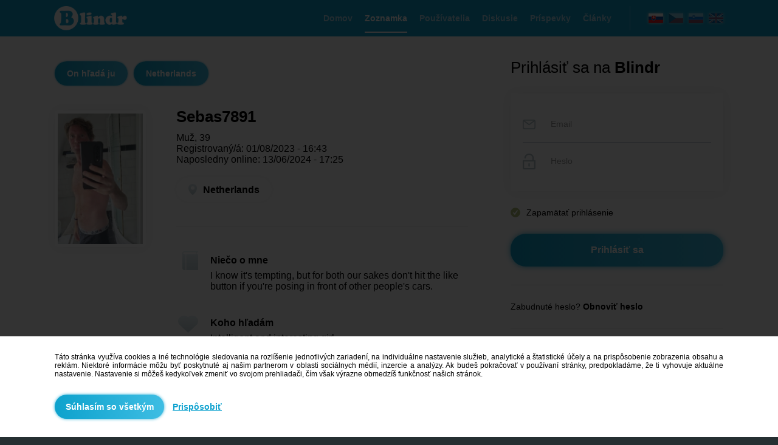

--- FILE ---
content_type: text/html; charset=UTF-8
request_url: https://zoznamka.blindr.eu/zoznamenie/sebas7891/685822364/
body_size: 5336
content:
   
<!DOCTYPE html>
<html lang="sk">
  <head>
    <meta http-equiv="Content-Type" content="text/html;charset=utf-8">
    <meta name="description" content="Sebas7891 - On hľadá ju Netherlands. Niečo o mne: I know it's tempting, but for both our sakes don't hit the like button if you're posing in front of…">
    <meta name="keywords" content="on hlada ju, on hlada ju netherlands, zoznamka netherlands, zoznamenie netherlands">
    <meta name="author" content="info@blindr.online">
    <meta name="robots" content="all, index, follow">    
    <meta property="og:type" content="website"> 
    <meta property="og:url" content="https://zoznamka.blindr.eu/zoznamenie/sebas7891/685822364/"> 
    <meta property="og:image" content="https://images.blindrdata.eu/thumbfb.png">    
    <meta property="og:title" content="Sebas7891 - On hľadá ju Netherlands">  
    <meta property="og:description" content="Sebas7891 - On hľadá ju Netherlands. Niečo o mne: I know it's tempting, but for both our sakes don't hit the like button if you're posing in front of…"> 
    <meta name="theme-color" content="#1aa5cf">
    <meta name="msapplication-navbutton-color" content="#1aa5cf">
    <meta name="apple-mobile-web-app-status-bar-style" content="#1995bb">  
    <meta name="google-site-verification" content="iaxXz-DTyq1f_5NcVyDwX9U9A76HiqLs8kZxDgORmZo">
    <meta name="google-site-verification" content="DTScx0cbtnIaEARgXjXHhIP3m8pBRm6TW4ITRRKPw8k">
    <link rel="alternate" media="only screen and (max-width: 640px)" href="https://zoznamka.m.blindr.eu/zoznamenie/sebas7891/685822364/">
    <link rel="canonical" href="https://zoznamka.blindr.eu/zoznamenie/sebas7891/685822364/">
    <meta name="facebook-domain-verification" content="0o2psdy0qpslzb10fjoly9jrapfj8n" />
    <link rel="alternate" hreflang="sk" href="https://zoznamka.blindr.eu/zoznamenie/sebas7891/685822364/">
<link rel="alternate" hreflang="cs" href="https://seznamka.blindr.eu/seznameni/sebas7891/685822364/">
<link rel="alternate" hreflang="en" href="https://dating.blindr.eu/date/sebas7891/685822364/">
<link rel="alternate" hreflang="sl" href="https://zmenki.blindr.eu/spoznavanje/sebas7891/685822364/">
  
    <title>Sebas7891 - On hľadá ju Netherlands</title> 
        <link type="image/png" rel="shortcut icon" href="/favicon.png">
    <link type="text/css" rel="stylesheet" href="/css.css?v=9999999561">
    <script type="text/javascript" src="/include/js/jquery.js"></script>
    <script type="text/javascript" src="/include/js/preload.js"></script>
    <script type="text/javascript" src="/include/js/decode.js"></script>
    <script type="text/javascript" src="/include/js/base64.js"></script>
    <link type="text/css" rel="stylesheet" href="/include/scrollbar/perfect-scrollbar.css">
    <script type="text/javascript" src="/include/scrollbar/perfect-scrollbar.js"></script>   
    <link type="text/css" rel="stylesheet" href="/include/slider/jquery-ui.css">
    <script type="text/javascript" src="/include/slider/jquery-ui.js"></script>      
    <script type="text/javascript">
      //AJAX
      $.ajaxSetup({
        cache: false
      });   
      
      //ADS
      function adse(){
        $.get("/system/scripts/script_action.php?t=16&d=0");
      }
      function adsb(){
        $("<style type='text/css'>.showads{display:none!important}</style>").appendTo("head");
        $.get("/system/scripts/script_action.php?t=16&d=1");
      }         
    </script> 
    <script type="text/javascript" src="//pagead2.googlesyndication.com/pagead/js/adsbygoogle.js" onload="adse()" onerror="adsb()" async></script>   
       
    <noscript><meta http-equiv="refresh" content="0;url=https://blindr.eu/system/errors/error_js.php"></noscript>              
  </head> 
     
  <body  style="background-color:#FFFFFF;min-width:1150px">                  
       

<script type="text/javascript">
//Load
$(document).on("ready",function(){ 
  $("#welcome").fadeTo("slow","1",function(){
    $("body").css("background-color","#263032");   
  }); 
}); 
</script>        
                                                                         
<!-- MAIN -->
<div class="sys_welcome25" id="welcome">
  <div class="sys_welcome4">
    <div style="width:1100px" class="sys_welcome15">
      
<!-- HEADER -->
<div  class="sys_welcome_main33"> 
  <div class="sys_welcome_main39">
  
    <!-- H1 -->
    <div class="invisible"><h1>Sebas7891 - On hľadá ju Netherlands</h1></div> 
    
    <!-- Logo -->
    <div class="sys_welcome_main40"><a href="https://sk.blindr.eu/"><img src="https://images.blindrdata.eu/logo_big.png" alt="Blindr" style="height:46px"></a></div>

    <!-- Flags -->
    <div class="sys_welcome_main41">
      <div style="cursor:default">
<a href="http://sk.blindr.eu/?frm=sk&a=1" title="Slovenčina"><img src="https://images.blindrdata.eu/flags/sk_big.png" alt="sk" class="sys_welcome_flags1" style="opacity:1"></a> 
<a href="http://cz.blindr.eu/?frm=cz&a=1" title="Čeština"><img src="https://images.blindrdata.eu/flags/cz_big.png" alt="cz" class="sys_welcome_flags1" ></a> 
<a href="http://si.blindr.eu/?frm=si&a=1" title="Slovenščina"><img src="https://images.blindrdata.eu/flags/si_big.png" alt="si" class="sys_welcome_flags1" ></a>
<a href="http://en.blindr.eu/?frm=en&a=1" title="English"><img src="https://images.blindrdata.eu/flags/en_big.png" alt="en" class="sys_welcome_flags2" ></a>
</div>    </div>
    
    <div class="sys_welcome_main42">
      <div class="sys_welcome_menu1" style="color:#a9d9ed"><a href="https://sk.blindr.eu/" title="Domov" style="color:inherit"><h2 class="sys_welcome_menu2">Domov</h2></a></div>
<div class="sys_welcome_menu1" style="color:#FFFFFF;border-bottom:2px solid #FFFFFF"><a href="https://zoznamka.blindr.eu" title="Zoznamka" style="color:inherit"><h2 class="sys_welcome_menu2">Zoznamka</h2></a></div>
<div class="sys_welcome_menu1" style="color:#a9d9ed"><a href="https://sk.blindr.eu/pouzivatelia/" title="Používatelia" style="color:inherit"><h2 class="sys_welcome_menu2">Používatelia</h2></a></div>
<div class="sys_welcome_menu1" style="color:#a9d9ed"><a href="https://sk.blindr.eu/diskusia/" title="Diskusie" style="color:inherit"><h2 class="sys_welcome_menu2">Diskusie</h2></a></div>
<div class="sys_welcome_menu1" style="color:#a9d9ed"><a href="https://sk.blindr.eu/prispevky/" title="Príspevky" style="color:inherit"><h2 class="sys_welcome_menu2">Príspevky</h2></a></div>
<div class="sys_welcome_menu1" style="color:#a9d9ed"><a href="https://blog.blindr.eu/sk/" title="Články" target="_blank" style="color:inherit"><h2 class="sys_welcome_menu2">Články</h2></a></div>    </div>
    
  </div>
</div>

<!-- MAIN -->
<div style="width:1100px;margin-top:60px" class="center">

  <!-- LEFT -->
  <div style="float:left;width:680px;margin-right:70px">       
    <div class="sys_welcome_profile2"><a href="/on-hlada-ju/" title="Zoznamka On hľadá ju"><div class="sys_welcome_profile1 input_tlacidlo_hover_blue1">On hľadá ju</div></a><a href="/on-hlada-ju//" title="Zoznamka Netherlands"><div class="sys_welcome_profile1 input_tlacidlo_hover_blue1">Netherlands</div></a></div><div class="title_offline_box" style="display:table">
  <div class="sys_welcome_profile15">
        <div style="background-image:url('https://data.blindrdata.eu/profiles.php?id=dWdMTmtRNElnUi90cG93Y0FXZ3NNZz09')" class="sys_welcome_profile3"></div>   
  </div>
  <div class="sys_welcome_profile16">
    <h2 class="title_offline">Sebas7891</h2>
    <div class="sys_welcome_profile4">
      <div class="sys_welcome_profile25">Muž, 39</div><div style="width:100%">
                Registrovaný/á: 01/08/2023 - 16:43
                <br>Naposledny online: 13/06/2024 - 17:25
              </div><div class="sys_welcome_profile22"><div class="sys_welcome_profile23"><img src="https://images.blindrdata.eu/icons/icon_gps.png" class="sys_welcome_profile24"><span style="vertical-align:middle">Netherlands</span></div></div>   
    </div>  
    <div class="sys_welcome_profile19">
      <div class="sys_welcome_profile26">
                <div class="sys_welcome_profile33">
                  <img src="https://images.blindrdata.eu/icons/icon_hobby2.png" style="margin-top:-6px">
                </div>
                <div style="float:left">
                  <b class="sys_profile_info27">Niečo o mne</b>
                  <div class="sys_welcome_profile21">I know it's tempting, but for both our sakes don't hit the like button if you're posing in front of other people's cars.</div>       
                </div>
              </div>
              <div class="sys_welcome_profile27">
                <div class="sys_welcome_profile33">
                  <img src="https://images.blindrdata.eu/icons/icon_heart10.png" style="margin-top:-3px">
                </div>
                <div style="float:left">
                  <b class="sys_profile_info27">Koho hľadám</b>
                  <div class="sys_welcome_profile21">Intelligent and interesting girl.</div>       
                </div>
              </div> 
    
      <!-- CHARACTER -->
      <div class="sys_welcome_profile16" style="padding-top:8px">
        <div class="sys_welcome_profile33">
          <img src="https://images.blindrdata.eu/icons/icon_info2.png" style="margin-top:-6px">
        </div>
        <div class="sys_welcome_profile_more2">
          <b class="sys_profile_info27">Charakteristika</b>          <table class="sys_welcome_profile_more3">
            <tr>
              <td style="width:200px">
                Výška:  
              </td>
              <td class="sys_welcome_profile6">
                <b class="gray_dark">190 cm</b>  
              </td>
            </tr>
            <tr>
              <td>
                Váha:  
              </td>
              <td class="sys_welcome_profile7">
                <b class="gray_dark">75 kg</b>  
              </td>
            </tr>
            <tr>
              <td>
                Vlasy:  
              </td>
              <td class="sys_welcome_profile7">
                <b class="gray_dark">Blond</b>  
              </td>
            </tr> 
            <tr>
              <td>
                Oči:  
              </td>
              <td class="sys_welcome_profile7">
                <b class="gray_dark">Blue</b>  
              </td>
            </tr>                           
          </table>        
        </div>
      </div>
       
      <div class="sys_welcome_profile29"><div class="sys_welcome_profile30"><a href="https://sk.blindr.eu/registracia/" style="text-decoration:none"><div class="sys_welcome_profile31"><img src="https://images.blindrdata.eu/icons/icon_heart12.png" style="margin-top:31px"></div><strong class="pink sys_welcome_profile32">Mám záujem</strong></a></div><a href="https://sk.blindr.eu/profil/sebas7891/685822364/" style="text-decoration:none"><div class="input_tlacidlo_hover_blue sys_welcome_profile28"><strong>Zobraziť profil</strong></div></a></div>                  
    </div> 
  </div>
</div>

















  </div>
  
  <!-- RIGHT -->
  <div class="sys_welcome_main2" style="">                                               
    <div  id="menu_right_offline">  
      <div class="sys_welcome_main43">   
        <div class="sys_welcome_main3">
          <span class="sys_welcome_main59">Prihlásiť sa na <strong>Blindr</strong></span>
          <form method="post">
          <div class="sys_welcome_main34">
            <div class="sys_welcome_main60">
              <img src="https://images.blindrdata.eu/icons/icon_email1.png" alt="Email" class="sys_welcome_main61">
              <input type="text" name="login_email" maxlength="100" placeholder="Email" class="sys_welcome_main62">
            </div>
            <div class="sys_welcome_main63">
              <img src="https://images.blindrdata.eu/icons/icon_pw1.png" alt="Pw" class="sys_welcome_main64">
              <input type="password" name="login_heslo" maxlength="100" placeholder="Heslo" class="sys_welcome_main65" autocomplete="new-password" autocomplete="off" autocomplete="false">
            </div>
          </div>
          <div class="sys_welcome_main66">
            <div class="sys_welcome_main67">
              <input name="zapamatat" id="zapamatat" checked="checked" type="checkbox" value="1">
              <label for="zapamatat"></label>      
            </div>
            <div class="sys_welcome_main68">Zapamätať prihlásenie</div> 
          </div>
          <div class="sys_welcome_main69">
            <input type="submit" name="login" value="Prihlásiť sa" class="sys_welcome_main35 input_tlacidlo_hover_blue">  
          </div>
          <div class="sys_welcome_main38">
            <a href="https://sk.blindr.eu/stratene-heslo/" class="black">Zabudnuté heslo? <b>Obnoviť heslo</b></a>          </div>
          </form>  
          <div class="sys_welcome_main37">
                  <div class="sys_welcome_main44"><b>Nemáš ešte účet?</b></div>
                  <a href="https://sk.blindr.eu/registracia/"><div class="sys_welcome_main36 input_tlacidlo_hover_pink"><strong>Zaregistruj sa</strong></div></a>
                </div><div style="width:100%;display:table;margin-top:30px;padding-top:30px;border-top:1px solid #e1e7ea;text-align:center">
  <iframe src="https://blindr.eu/blindr_a/1/?t=2&ad=pc_right_offline&id=&idf=1&bg=F8F8F8&tc=ed165a" frameborder="0" scrolling="no" style="width:300px;height:250px;vertical-align:top"></iframe></div>   
        </div>            
      </div>
      
      <div class="sys_welcome_main14">
        <div class="sys_welcome_main24">
                    <strong class="sys_welcome_main58">Podobné inzeráty</strong> 
                    <div class="sys_welcome_main57"><div class="sys_welcome_main53">
                       <a href="https://zoznamka.blindr.eu/zoznamenie/michael40/770930101/" class="href_black" title="Michael40">
                       <div style="border:3px solid #66c9e8" class="sys_welcome_main54">
                         <div style="background-image:url('https://data.blindrdata.eu/profiles.php?id=QkovMGNkZ2h1NXVzaG1FWXJteVpNdz09')" class="sys_welcome_main55"></div>
                         <div style="margin-top:15px">
                           <strong class="sys_welcome_main56">Michael40</strong>
                           <br><span class="gray_dark">Muž</span>, 41
                           <br>
                         </div>
                       </div>
                       </a>
                     </div><div class="sys_welcome_main53">
                       <a href="https://zoznamka.blindr.eu/zoznamenie/vidar/575841390/" class="href_black" title="Vidar">
                       <div style="border:3px solid #66c9e8" class="sys_welcome_main54">
                         <div style="background-image:url('https://images.blindrdata.eu/avatars/avatar160x160_man.png')" class="sys_welcome_main55"></div>
                         <div style="margin-top:15px">
                           <strong class="sys_welcome_main56">Vidar</strong>
                           <br><span class="gray_dark">Muž</span>, 46
                           <br>
                         </div>
                       </div>
                       </a>
                     </div><div class="sys_welcome_main53">
                       <a href="https://zoznamka.blindr.eu/zoznamenie/sahil/809853638/" class="href_black" title="Sahil">
                       <div style="border:3px solid #66c9e8" class="sys_welcome_main54">
                         <div style="background-image:url('https://images.blindrdata.eu/avatars/avatar160x160_man.png')" class="sys_welcome_main55"></div>
                         <div style="margin-top:15px">
                           <strong class="sys_welcome_main56">Sahil</strong>
                           <br><span class="gray_dark">Muž</span>, 29
                           <br>
                         </div>
                       </div>
                       </a>
                     </div><div class="sys_welcome_main53">
                       <a href="https://zoznamka.blindr.eu/zoznamenie/cetack/630697749/" class="href_black" title="CeTack">
                       <div style="border:3px solid #66c9e8" class="sys_welcome_main54">
                         <div style="background-image:url('https://data.blindrdata.eu/profiles.php?id=b2doQWUyZ0tRVmJIeE8zbStJaHZVZz09')" class="sys_welcome_main55"></div>
                         <div style="margin-top:15px">
                           <strong class="sys_welcome_main56">CeTack</strong>
                           <br><span class="gray_dark">Muž</span>, 35
                           <br>
                         </div>
                       </div>
                       </a>
                     </div><div class="sys_welcome_main53">
                       <a href="https://zoznamka.blindr.eu/zoznamenie/sherif703/560606368/" class="href_black" title="Sherif703">
                       <div style="border:3px solid #66c9e8" class="sys_welcome_main54">
                         <div style="background-image:url('https://data.blindrdata.eu/profiles.php?id=N2NCR1grWWQvT3BYQm5WL1loemN6Zz09')" class="sys_welcome_main55"></div>
                         <div style="margin-top:15px">
                           <strong class="sys_welcome_main56">Sherif703</strong>
                           <br><span class="gray_dark">Muž</span>, 36
                           <br>
                         </div>
                       </div>
                       </a>
                     </div><div class="sys_welcome_main53">
                       <a href="https://zoznamka.blindr.eu/zoznamenie/zak111/797977984/" class="href_black" title="Zak111">
                       <div style="border:3px solid #66c9e8" class="sys_welcome_main54">
                         <div style="background-image:url('https://images.blindrdata.eu/avatars/avatar160x160_man.png')" class="sys_welcome_main55"></div>
                         <div style="margin-top:15px">
                           <strong class="sys_welcome_main56">Zak111</strong>
                           <br><span class="gray_dark">Muž</span>, 39
                           <br>
                         </div>
                       </div>
                       </a>
                     </div></div>
                  </div><div class="sys_welcome_main24">
                  <strong class="sys_welcome_main58">Vyhľadávanie</strong> 
                  <div class="sys_welcome_main15"><a href="/on-hlada-ju/&o=39" title="Zoznamka on hľadá ju: Muži, 39">On hľadá ju: Muži, 39</a><br><a href="/on-hlada-ju//&o=39" title="Zoznamka on hľadá ju: Muži, 39 - Netherlands">On hľadá ju: Muži, 39 - Netherlands</a><a href="//" title="Zoznamka Netherlands"><br><br>Zoznamka Netherlands</a></div>
                </div>  
        <br><br>
      </div>            
    </div>
     
    <!-- ADS -->
    <div style="display:none">
      <div class="sys_welcome_main3">
         
      </div>        
    </div>      
  </div>   
</div> 
    </div>
  </div>
  
  <!-- SUB FOOTER -->
        
  <!-- FOOTER -->
  <div  class="sys_welcome5" id="footer">
    <div class="sys_welcome6">
      <div class="sys_welcome16">
        <img src="https://images.blindrdata.eu/logo_big.png" alt="Blindr">
      </div> 
      <div class="sys_welcome17">
        <div class="sys_welcome7">O nás</div>
        <div class="sys_welcome1"><hr color="#0ea2d0" size="3"></div>
        <div class="sys_welcome18">
          <div><a href="https://sk.blindr.eu/podmienky/" class="gray_light">Podmienky používania</a></div>  
          <div><a href="https://sk.blindr.eu/system/pages/cookies.php?ref=aHR0cHM6Ly96b3puYW1rYS5ibGluZHIuZXUvem96bmFtZW5pZS9zZWJhczc4OTEvNjg1ODIyMzY0Lw==" class="gray_light">Cookies</a></div>  
          <div><a href="https://sk.blindr.eu/partneri/" class="gray_light">Partneri</a></div>
          <div><a href="https://sk.blindr.eu/reklama/" class="gray_light">Reklama</a></div>
          <div><a href="https://sk.blindr.eu/kontakt/" class="gray_light">Kontakt</a></div>
        </div>
      </div> 
      <div class="sys_welcome19">
        <div class="sys_welcome7">Blindr projekty</div>
        <div class="sys_welcome1"><hr color="#0ea2d0" size="3"></div>
        <div class="sys_welcome18">
          <div><a href="http://blindr.blog" target="_blank" class="gray_light">Blindr Blog</a></div>
        </div>
      </div> 
      <div class="sys_welcome24"> 
        <div class="sys_welcome7">Blindr aplikácie</div>
        <div class="sys_welcome1"><hr color="#0ea2d0" size="3"></div>
        <div class="sys_welcome20">
          <a href="https://blindr.eu/m/app.php?web=aHR0cHM6Ly9wbGF5Lmdvb2dsZS5jb20vc3RvcmUvYXBwcy9kZXRhaWxzP2lkPW1paG8uYmxpbmRyJnJlZmVycmVyPXV0bV9zb3VyY2UlM0RibGluZHIlMjZ1dG1fbWVkaXVtJTNEYmxpbmRyJTI2dXRtX2NhbXBhaWduJTNEYmxpbmRy" target="_blank" title="Android"><div class="sys_welcome2" style="margin-right:10px"><img src="https://images.blindrdata.eu/icons/icon_googleplay.png" alt="Android" class="sys_welcome21"></div></a>
          <a href="https://blindr.eu/m/app.php?web=aHR0cHM6Ly9pdHVuZXMuYXBwbGUuY29tL3VzL2FwcC9ibGluZHIvaWQxMjEyMzkxMTc0" target="_blank" title="iOS"><div class="sys_welcome2"><img src="https://images.blindrdata.eu/icons/icon_ios.png" alt="iOS" class="sys_welcome22"></div></a>
        </div>
      </div>    
    </div> 
    <div class="sys_welcome8">
            &copy; 2014 - 2026 <b>Blindr</b> - Všetky práva vyhradené.
          </div>  </div>
</div>  
  
  
    <script type="text/javascript">
    $(document).ready(function(){
    
      //SELECT  
      $("body").on("change","select",function(){ 
      	if($(this).find("option:selected").val()==""){
      		$(this).css("color","#d0d0d0");
      		$(this).children().css("color","#000000");
      	}else{
      		$(this).css("color","black");
      		$(this).children().css("color","#000000");
      	}
      }); 
      if(typeof canselect=="undefined"){ $("select").change(); }
      
      //SCROLL
      [].forEach.call(document.querySelectorAll(".scroll"),function(el){ Ps.initialize(el); });                 
      $(".scroll").hover(function(){ Ps.update(this); });   
               
    });  
    </script>    
    <form method="post">
        <div class="sys_cookies1">
          <div class="sys_cookies2">
            <div class="center sys_cookies3">
              <div class="sys_cookies4">Táto stránka využíva cookies a iné technológie sledovania na rozlíšenie jednotlivých zariadení, na individuálne nastavenie služieb, analytické a štatistické účely a na prispôsobenie zobrazenia obsahu a reklám. Niektoré informácie môžu byť poskytnuté aj našim partnerom v oblasti sociálnych médií, inzercie a analýzy. Ak budeš pokračovať v používaní stránky, predpokladáme, že ti vyhovuje aktuálne nastavenie. Nastavenie si môžeš kedykoľvek zmeniť vo svojom prehliadači, čím však výrazne obmedzíš funkčnosť našich stránok.</div>
              <div class="sys_cookies5">
                <input type="submit" value="Súhlasím so všetkým" class="sys_cookies6" name="acceptcookie">
                <div class="sys_cookies7"><a href="/system/pages/cookies.php?ref=aHR0cHM6Ly96b3puYW1rYS5ibGluZHIuZXUvem96bmFtZW5pZS9zZWJhczc4OTEvNjg1ODIyMzY0Lw==" style="text-decoration:underline">Prispôsobiť</a></div>
              </div>        
            </div>
          </div>
        </div>
        </form>     
  </body>
</html>


--- FILE ---
content_type: text/html; charset=UTF-8
request_url: https://blindr.eu/blindr_a/1/?t=2&ad=pc_right_offline&id=&idf=1&bg=F8F8F8&tc=ed165a
body_size: 855
content:
<!DOCTYPE html>
<html>
  <head>
    <meta http-equiv="Content-Type" content="text/html;charset=utf-8">
    <link type="text/css" rel="stylesheet" href="/css.css?v=999999">
    <title>Blindr</title>
  </head>
  <body style="padding:0;margin:0px;background:none"> 
    <div style="width:38px;height:15px;line-height:15px;text-align:center;border-radius:5px;font-family:Verdana;position:fixed;bottom:2px;right:2px;background:rgba(0,0,0,0.8);z-index:101;opacity:0.5;padding-bottom:3px"><a href="https://blindr.eu/advertisement/" target="_blank" style="color:#FFFFFF;text-decoration:none;font-size:10px">Blindr</a></div>
    <a href="https://blindr.eu/banner/banner_go.php?id=NzkzMDU5MzUz&wfr=aHR0cHM6Ly96b3puYW1rYS5ibGluZHIuZXUvem96bmFtZW5pZS9zZWJhczc4OTEvNjg1ODIyMzY0Lw==&ad=pc_right_offline" target="_blank"><div onmouseover="document.getElementById('tlacidlo').style.opacity='1'" onmouseout="document.getElementById('tlacidlo').style.opacity='0.8'" style="width:100%;height:100%;position:fixed;left:0px;top:0px;z-index:100"></div></a>
                <div style="width:300px;height:250px;background-color:#F8F8F8">
                  <div style="width:100%;display:table">
                    <div style="width:300px;height:169px;background-image:url('https://data.blindrdata.eu/blindr_a.php?id=eEJ4ZWpPbm1yandReEQvVXowdmIwUT09&date=5');background-size:300px 169px;background-repeat:no-repeat"></div>
                    <div style="width:300px;height:81px;padding-left:10px;padding-right:10px;box-sizing:border-box">
                      <table style="width:100%;height:100%">
                        <tr>
                          <td style="width:100%;height:100%;vertical-align:middle">
                            <strong style="font-family:Raleway,sans-serif;font-size:18px;color:#ed165a">Austrálsky hudobný fenomén Dub FX na klubovej edícii Uprisingu</strong>
                          </td>
                        </tr>
                      </table>
                    </div>
                  </div>
                </div>  </body>
</html> 